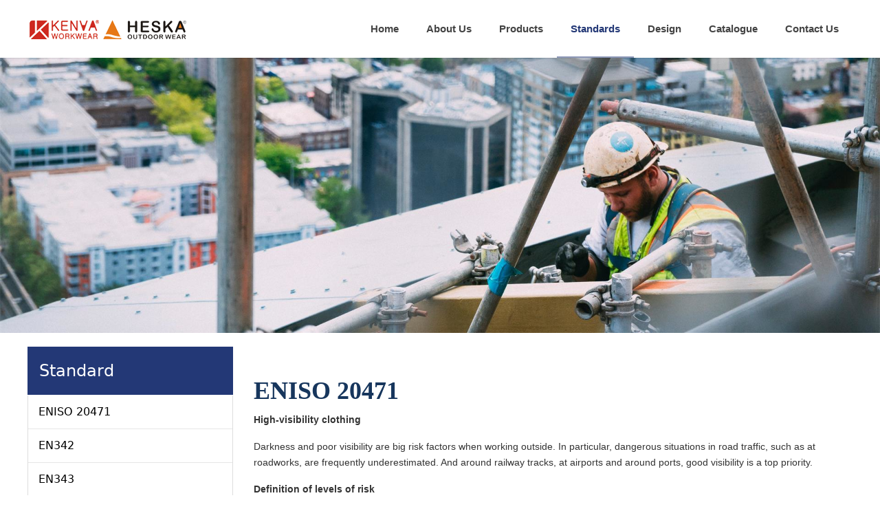

--- FILE ---
content_type: text/html; charset=UTF-8
request_url: https://kenvacn.com/page-6728.html
body_size: 10234
content:
<!DOCTYPE HTML>
<html>
<head>
<title>Fuzhou Heska Garment Co., Ltd.</title>
<meta charset="utf-8">
<meta http-equiv="X-UA-Compatible" content="IE=edge">
<meta name="viewport" content="width=device-width, initial-scale=1">
<meta content="yes" name="apple-mobile-web-app-capable">
<meta content="yes" name="apple-touch-fullscreen">
<meta content="" name="keywords">
<meta content="" name="description">
<meta content="initial-scale=1.0, minimum-scale=1.0, maximum-scale=2.0, user-scalable=no, width=device-width" name="viewport" />
<meta name="author" content="厦门三五互联信息有限公司,https://www.35.com/">
<link rel="icon" href="/favicon.ico" type="image/x-icon" /><link rel="stylesheet" href="/template/css/fontawesome/css/font-awesome.css">
<link rel="stylesheet" href="/template/css/global.css">
<link rel="stylesheet" href="/template/css/widget.css">
<link rel="stylesheet" href="/template/css/variousComponents.css">
<link rel="stylesheet" href="/template/css/images.css">
<link rel="stylesheet" href="/template/603/css/theme.css">
<link rel="stylesheet" href="/template/603/css/color_0.css">
<script src="/template/js/jquery-3.6.0.min.js"></script>
<!--[if !IE]><!-->
<script src="/template/js/base.js"></script>
<!--<![endif]-->
<!--[if gte IE 9]>
<script src="/template/js/base.js"></script>
<![endif]-->
<!--[if lt IE 9]>
      <link rel="stylesheet" href="/template/603/css/fontawesome/css/font-awesome-ie7.min.css">
      <script src="/template/js/selectivizr.js"></script>
      <script src="//cdn.bootcss.com/html5shiv/3.7.2/html5shiv.min.js"></script>
      <script src="//cdn.bootcss.com/respond.js/1.4.2/respond.min.js"></script>
      <script src="//cdn.bootcss.com/modernizr/2.8.2/modernizr.min.js"></script>
    <![endif]-->
<link href="/public/naples/plugins/lightbox/css/lightbox.min.css" rel="stylesheet">
<link rel="stylesheet" href="/template/banner/css/swiper.min.css">
<script src="/template/banner/js/swiper.min.js"></script> <script src="/template/js/jquery.SuperSlide.js"></script>
<script src="/template/js/common.js?1"></script>
<script src="/template/603/js/theme.js"></script>
<!-- feib -->
<script type="text/javascript" src="/public/naples/plugins/layer/layer.js"></script>
<script type="text/javascript" src="/forum/language.js?lanno=en&_csrf=ed80Ss3OhNBNf%2BujvmGRBm%2FVk3%2F462q%2FoXOJHZYt5AHMrOCF9GcCFQ0WI5vjPx2b%2F9AVkiLyHwJGisiRvw"></script>
<script type="text/javascript" src="/forum/ajax-url.js?lanno=en&_csrf=ed80Ss3OhNBNf%2BujvmGRBm%2FVk3%2F462q%2FoXOJHZYt5AHMrOCF9GcCFQ0WI5vjPx2b%2F9AVkiLyHwJGisiRvw"></script>
<!-- plugins -->
<script type="text/javascript" src="/public/naples/plugins/jQuery.formsValidation.js"></script>
<script type="text/javascript" src="/public/naples/plugins/jQuery.nodeCommon.js"></script>
<script type="text/javascript" src="/public/naples/plugins/extend.js"></script>
<link rel="stylesheet" href="/template/css/animate.min.css">
<script src="/template/js/animate.min.js"></script> 
<script type="text/javascript" src="/template/js/components.js"></script>
<script type="text/javascript" src="/public/naples/js/jquery.menu_style.js"></script>
<script type="text/javascript" src="/public/naples/js/jquery.init.js"></script>
<link rel="stylesheet" href="/template/css/jquery.mCustomScrollbar.css">
<script src="/template/js/jquery.mCustomScrollbar.concat.min.js"></script>
<script type="text/javascript">
$(function(){
    dataAnimate();
    (function($,lanno){
        if(lanno === "" || lanno === "default"){
            return '';
        }

        $(".w-languege").each(function(){
            $(this).find("a").each(function(){
                if($(this).data("lanno") === lanno){
                    $(this).addClass("cur");
                }else{
                    if($(this).hasClass("cur")){
                        $(this).removeClass("cur");
                    }
                }
            });
        });
        
        $('.w-languege-dropDown').each(function(){
            let lanTitle = $(this).find('.select-lang .cur').html();
            $(this).find('.cur-lang span').html(lanTitle);
        });

    })(jQuery,"en");
});
</script>

<script>
(function(){
    var bp = document.createElement('script');
    var curProtocol = window.location.protocol.split(':')[0];
    if (curProtocol === 'https') {
        bp.src = 'https://zz.bdstatic.com/linksubmit/push.js';        
    }
    else {
        bp.src = 'http://push.zhanzhang.baidu.com/push.js';
    }
    var s = document.getElementsByTagName("script")[0];
    s.parentNode.insertBefore(bp, s);
})();
</script></head>
<body>

<script>var page = {pageId:6728};</script>
<script>var pages = [{"id":"6740","name":"Customers map","url":"\/page-6740.html"},{"id":"6247","name":"Home","url":"\/index.html"},{"id":"6759","name":"ENISO20471","url":"\/page-6759.html"},{"id":"6741","name":"Office information","url":"\/page-6741.html"},{"id":"6754","name":"EN342","url":"\/page-6754.html"},{"id":"6248","name":"About Us","url":"\/page-6248.html"},{"id":"47424","name":"Factory in Bangladesh","url":"\/page-47424.html"},{"id":"6755","name":"EN343","url":"\/page-6755.html"},{"id":"6250","name":"Products","url":"\/cate-6250.html"},{"id":"6728","name":"Standards","url":"\/page-6728.html"},{"id":"6742","name":"Production capacity","url":"\/page-6742.html"},{"id":"6756","name":"EN1149","url":"\/page-6756.html"},{"id":"7447","name":"EN11611","url":"\/page-7447.html"},{"id":"6729","name":"Design","url":"\/page-6729.html"},{"id":"6730","name":"Catalogue","url":"\/page-6730.html"},{"id":"6757","name":"EN11612","url":"\/page-6757.html"},{"id":"7446","name":"EN14116","url":"\/page-7446.html"},{"id":"6251","name":"Contact Us","url":"\/page-6251.html"},{"id":"6758","name":"ANSI107","url":"\/page-6758.html"},{"id":"7448","name":"CSA Z96","url":"\/page-7448.html"},{"id":"6752","name":"Declaration of Conformance","url":"\/page-6752.html"},{"id":"47426","name":"GRS","url":"\/page-47426.html"},{"id":"47427","name":"OEKOTEX-100","url":"\/page-47427.html"},{"id":"47428","name":"ISO 9001","url":"\/page-47428.html"},{"id":"47429","name":"SMETA","url":"\/page-47429.html"},{"id":"47430","name":"BSCI","url":"\/page-47430.html"}];
var currentTheme = 603;var isSubmenuShow = 1;;</script>
<div class="body">
    <div class="topLogBox topLogBoxPc">
        <div class="topLogBox-in">
            <div class="clearfix"> 
                 
                 
                 
                 
            </div>
        </div>
    </div>
    <div class="w-container w-header w-header-common">
        <div class="row clearfix">
            <div class="mobile-nav-toggle"><i class="fa fa-navicon fa-2x"></i></div>
            <div class="nav_right_mask"></div>
            <div class="row_top clearfix">
                <div class="column column3">
                    <div class="col-logo"> 
                        <div class="w-logo">
    
    <a  href="/index.html"  class="w-logo-img"  > <img src="/home/7/4/xcq10x/resource/2019/02/18/5c6a6d2b77ff6.png"/> </a>
</div> 
                    </div>
                </div>
                <div class="column column9 clearfix"> 
                    <style type="text/css">@media (min-width:1201px){.w-nav .submenu li a{}.w-nav .submenu li:hover > a, .w-nav .submenu li.active > a{}}.w-nav .nav_inner > li > a, .w-nav .nav_inner > li > .li-parent-div > a{font-family:arial,helvetica,sans-serif\9;font-weight:bold\9;}@media (min-width:960px){.w-nav .nav_inner > li > a, .w-nav .nav_inner > li > .li-parent-div > a{font-family:arial,helvetica,sans-serif;font-weight:bold;}}</style><div class="w-nav w-nav1 g-active-add"><div class="w-nav-in"><ul class="nav_inner clearfix" id="g-web-ul-menu" style="display:none;"><li  data-menuid="6247"><a href = "/index.html" data-action = "6247" >Home</a><i class="nav_simpline_cur"></i></li><li data-menuid="6248"><div class="li-parent-div li-parentOne-div"><a href = "/page-6248.html" data-action = "6248" >About Us<i class="fa fa-plus"></i></a></div><i class="nav_simpline_cur"></i><div class="submenu"><div class="back-div"><i class="fa fa-angle-left"></i><span>Return</span></div><ul><li  data-menuid="6740"><a href = "/page-6740.html" data-action = "6740" >Customers map</a></li><li  data-menuid="6741"><a href = "/page-6741.html" data-action = "6741" >Office information</a></li><li  data-menuid="47424"><a href = "/page-47424.html" data-action = "47424" >Factory in Bangladesh</a></li><li  data-menuid="6742"><a href = "/page-6742.html" data-action = "6742" >Production capacity</a></li></ul></div></li><li data-menuid="6250"><div class="li-parent-div li-parentOne-div"><a href = "/cate-6250.html" data-action = "6250" >Products<i class="fa fa-plus"></i></a></div><i class="nav_simpline_cur"></i><div class="submenu"><div class="back-div"><i class="fa fa-angle-left"></i><span>Return</span></div><ul><li><div class="li-parent-div li-parentOne-div"><a href = "/cate-6250-7457.html" data-cateType = "1" >High Visibility Workwear</a></div><div class="submenu"><div class="back-div"><i class="fa fa-angle-left"></i><span>Return</span></div><ul></ul></div></li><li><div class="li-parent-div li-parentOne-div"><a href = "/cate-6250-7458.html" data-cateType = "1" >Workwear</a></div><div class="submenu"><div class="back-div"><i class="fa fa-angle-left"></i><span>Return</span></div><ul></ul></div></li><li><div class="li-parent-div li-parentOne-div"><a href = "/cate-6250-6794.html" data-cateType = "1" >Flame Retardant Workwear</a></div><div class="submenu"><div class="back-div"><i class="fa fa-angle-left"></i><span>Return</span></div><ul></ul></div></li><li><div class="li-parent-div li-parentOne-div"><a href = "/cate-6250-7460.html" data-cateType = "1" >Rainwear</a></div><div class="submenu"><div class="back-div"><i class="fa fa-angle-left"></i><span>Return</span></div><ul></ul></div></li><li><div class="li-parent-div li-parentOne-div"><a href = "/cate-6250-7459.html" data-cateType = "1" >Outdoor Garment</a></div><div class="submenu"><div class="back-div"><i class="fa fa-angle-left"></i><span>Return</span></div><ul></ul></div></li><li><div class="li-parent-div li-parentOne-div"><a href = "/cate-6250-8183.html" data-cateType = "1" >Knitted wear</a></div><div class="submenu"><div class="back-div"><i class="fa fa-angle-left"></i><span>Return</span></div><ul></ul></div></li><li><div class="li-parent-div li-parentOne-div"><a href = "/cate-6250-6793.html" data-cateType = "1" >Accessories</a></div><div class="submenu"><div class="back-div"><i class="fa fa-angle-left"></i><span>Return</span></div><ul></ul></div></li><li><a href = "/cate-6250-50078.html" data-cateType = "1" >Mask and Respirator</a></li><li><div class="li-parent-div li-parentOne-div"><a href = "/cate-6250-52273.html" data-cateType = "1" >KEN-TEX Fabric</a></div><div class="submenu"><div class="back-div"><i class="fa fa-angle-left"></i><span>Return</span></div><ul></ul></div></li></ul></div></li><li data-menuid="6728"><div class="li-parent-div li-parentOne-div"><a href = "/page-6728.html" data-action = "6728" >Standards<i class="fa fa-plus"></i></a></div><i class="nav_simpline_cur"></i><div class="submenu"><div class="back-div"><i class="fa fa-angle-left"></i><span>Return</span></div><ul><li  data-menuid="6759"><a href = "/page-6759.html" data-action = "6759" >ENISO20471</a></li><li  data-menuid="6754"><a href = "/page-6754.html" data-action = "6754" >EN342</a></li><li  data-menuid="6755"><a href = "/page-6755.html" data-action = "6755" >EN343</a></li><li  data-menuid="6756"><a href = "/page-6756.html" data-action = "6756" >EN1149</a></li><li  data-menuid="7447"><a href = "/page-7447.html" data-action = "7447" >EN11611</a></li><li  data-menuid="6757"><a href = "/page-6757.html" data-action = "6757" >EN11612</a></li><li  data-menuid="7446"><a href = "/page-7446.html" data-action = "7446" >EN14116</a></li><li  data-menuid="6758"><a href = "/page-6758.html" data-action = "6758" >ANSI107</a></li><li  data-menuid="7448"><a href = "/page-7448.html" data-action = "7448" >CSA Z96</a></li><li  data-menuid="6752"><a href = "/page-6752.html" data-action = "6752" >Declaration of Conformance</a></li><li  data-menuid="47426"><a href = "/page-47426.html" data-action = "47426" >GRS</a></li><li  data-menuid="47427"><a href = "/page-47427.html" data-action = "47427" >OEKOTEX-100</a></li><li  data-menuid="47428"><a href = "/page-47428.html" data-action = "47428" >ISO 9001</a></li><li  data-menuid="47429"><a href = "/page-47429.html" data-action = "47429" >SMETA</a></li><li  data-menuid="47430"><a href = "/page-47430.html" data-action = "47430" >BSCI</a></li></ul></div></li><li  data-menuid="6729"><a href = "/page-6729.html" data-action = "6729" >Design</a><i class="nav_simpline_cur"></i></li><li  data-menuid="6730"><a href = "/page-6730.html" data-action = "6730" >Catalogue</a><i class="nav_simpline_cur"></i></li><li  data-menuid="6251"><a href = "/page-6251.html" data-action = "6251" >Contact Us</a><i class="nav_simpline_cur"></i></li><div class="nav_moveBox"></div></ul></div></div><script type="text/javascript">
    (function($){
        if($(".g-active-add").length > 0){
            var joinMenu = ["6728"];
            for(var i in joinMenu){
                $(".g-active-add li").each(function(key){
                    if($(this).data("menuid") == joinMenu[i]){
                        $(this).addClass("active");
                    }
                });
                $(".navSubX li").each(function(key){
                    if($(this).data("menuid") == joinMenu[i]){
                        $(this).addClass("active");
                    }
                });
            }
        }
    })(jQuery);
</script> 
                </div>
            </div>
            <div class="col-right clearfix"> 
                <style type="text/css">@media (min-width:1201px){.w-nav .submenu li a{}.w-nav .submenu li:hover > a, .w-nav .submenu li.active > a{}}.w-nav .nav_inner > li > a, .w-nav .nav_inner > li > .li-parent-div > a{font-family:arial,helvetica,sans-serif\9;font-weight:bold\9;}@media (min-width:960px){.w-nav .nav_inner > li > a, .w-nav .nav_inner > li > .li-parent-div > a{font-family:arial,helvetica,sans-serif;font-weight:bold;}}</style><div class="w-nav g-active-add"><div class="w-nav-in"><ul class="nav_inner clearfix"><li  data-menuid="6247"><a href = "/index.html" data-action = "6247" >Home</a><i class="nav_simpline_cur"></i></li><li data-menuid="6248"><div class="li-parent-div li-parentOne-div"><a href = "/page-6248.html" data-action = "6248" >About Us<i class="fa fa-plus"></i></a></div><i class="nav_simpline_cur"></i><div class="submenu"><div class="back-div"><i class="fa fa-angle-left"></i><span>Return</span></div><ul><li  data-menuid="6740"><a href = "/page-6740.html" data-action = "6740" >Customers map</a></li><li  data-menuid="6741"><a href = "/page-6741.html" data-action = "6741" >Office information</a></li><li  data-menuid="47424"><a href = "/page-47424.html" data-action = "47424" >Factory in Bangladesh</a></li><li  data-menuid="6742"><a href = "/page-6742.html" data-action = "6742" >Production capacity</a></li></ul></div></li><li data-menuid="6250"><div class="li-parent-div li-parentOne-div"><a href = "/cate-6250.html" data-action = "6250" >Products<i class="fa fa-plus"></i></a></div><i class="nav_simpline_cur"></i><div class="submenu"><div class="back-div"><i class="fa fa-angle-left"></i><span>Return</span></div><ul><li><div class="li-parent-div li-parentOne-div"><a href = "/cate-6250-7457.html" data-cateType = "1" >High Visibility Workwear</a></div><div class="submenu"><div class="back-div"><i class="fa fa-angle-left"></i><span>Return</span></div><ul></ul></div></li><li><div class="li-parent-div li-parentOne-div"><a href = "/cate-6250-7458.html" data-cateType = "1" >Workwear</a></div><div class="submenu"><div class="back-div"><i class="fa fa-angle-left"></i><span>Return</span></div><ul></ul></div></li><li><div class="li-parent-div li-parentOne-div"><a href = "/cate-6250-6794.html" data-cateType = "1" >Flame Retardant Workwear</a></div><div class="submenu"><div class="back-div"><i class="fa fa-angle-left"></i><span>Return</span></div><ul></ul></div></li><li><div class="li-parent-div li-parentOne-div"><a href = "/cate-6250-7460.html" data-cateType = "1" >Rainwear</a></div><div class="submenu"><div class="back-div"><i class="fa fa-angle-left"></i><span>Return</span></div><ul></ul></div></li><li><div class="li-parent-div li-parentOne-div"><a href = "/cate-6250-7459.html" data-cateType = "1" >Outdoor Garment</a></div><div class="submenu"><div class="back-div"><i class="fa fa-angle-left"></i><span>Return</span></div><ul></ul></div></li><li><div class="li-parent-div li-parentOne-div"><a href = "/cate-6250-8183.html" data-cateType = "1" >Knitted wear</a></div><div class="submenu"><div class="back-div"><i class="fa fa-angle-left"></i><span>Return</span></div><ul></ul></div></li><li><div class="li-parent-div li-parentOne-div"><a href = "/cate-6250-6793.html" data-cateType = "1" >Accessories</a></div><div class="submenu"><div class="back-div"><i class="fa fa-angle-left"></i><span>Return</span></div><ul></ul></div></li><li><a href = "/cate-6250-50078.html" data-cateType = "1" >Mask and Respirator</a></li><li><div class="li-parent-div li-parentOne-div"><a href = "/cate-6250-52273.html" data-cateType = "1" >KEN-TEX Fabric</a></div><div class="submenu"><div class="back-div"><i class="fa fa-angle-left"></i><span>Return</span></div><ul></ul></div></li></ul></div></li><li data-menuid="6728"><div class="li-parent-div li-parentOne-div"><a href = "/page-6728.html" data-action = "6728" >Standards<i class="fa fa-plus"></i></a></div><i class="nav_simpline_cur"></i><div class="submenu"><div class="back-div"><i class="fa fa-angle-left"></i><span>Return</span></div><ul><li  data-menuid="6759"><a href = "/page-6759.html" data-action = "6759" >ENISO20471</a></li><li  data-menuid="6754"><a href = "/page-6754.html" data-action = "6754" >EN342</a></li><li  data-menuid="6755"><a href = "/page-6755.html" data-action = "6755" >EN343</a></li><li  data-menuid="6756"><a href = "/page-6756.html" data-action = "6756" >EN1149</a></li><li  data-menuid="7447"><a href = "/page-7447.html" data-action = "7447" >EN11611</a></li><li  data-menuid="6757"><a href = "/page-6757.html" data-action = "6757" >EN11612</a></li><li  data-menuid="7446"><a href = "/page-7446.html" data-action = "7446" >EN14116</a></li><li  data-menuid="6758"><a href = "/page-6758.html" data-action = "6758" >ANSI107</a></li><li  data-menuid="7448"><a href = "/page-7448.html" data-action = "7448" >CSA Z96</a></li><li  data-menuid="6752"><a href = "/page-6752.html" data-action = "6752" >Declaration of Conformance</a></li><li  data-menuid="47426"><a href = "/page-47426.html" data-action = "47426" >GRS</a></li><li  data-menuid="47427"><a href = "/page-47427.html" data-action = "47427" >OEKOTEX-100</a></li><li  data-menuid="47428"><a href = "/page-47428.html" data-action = "47428" >ISO 9001</a></li><li  data-menuid="47429"><a href = "/page-47429.html" data-action = "47429" >SMETA</a></li><li  data-menuid="47430"><a href = "/page-47430.html" data-action = "47430" >BSCI</a></li></ul></div></li><li  data-menuid="6729"><a href = "/page-6729.html" data-action = "6729" >Design</a><i class="nav_simpline_cur"></i></li><li  data-menuid="6730"><a href = "/page-6730.html" data-action = "6730" >Catalogue</a><i class="nav_simpline_cur"></i></li><li  data-menuid="6251"><a href = "/page-6251.html" data-action = "6251" >Contact Us</a><i class="nav_simpline_cur"></i></li><div class="nav_moveBox"></div></ul></div></div><script type="text/javascript">
    (function($){
        if($(".g-active-add").length > 0){
            var joinMenu = ["6728"];
            for(var i in joinMenu){
                $(".g-active-add li").each(function(key){
                    if($(this).data("menuid") == joinMenu[i]){
                        $(this).addClass("active");
                    }
                });
                $(".navSubX li").each(function(key){
                    if($(this).data("menuid") == joinMenu[i]){
                        $(this).addClass("active");
                    }
                });
            }
        }
    })(jQuery);
</script>                <div class="topLogBox topLogBoxTel">
                    <div class="topLogBox-in">
                        <div class="col-com"> 
                             
                             
                             
                             
                        </div>
                    </div>
                </div>
            </div>
        </div>
    </div>
    <div class="mainBoxP">
    <section class="w-container bannerBox ">
        <div class="banner">
        <a href="javascript:void(0);" target="_self">
            <img src="/home/7/4/xcq10x/resource/2019/03/13/5c886cf098f15.jpg" alt="" title="" style=""/>
        </a>
    </div>
</section>    
    <div class="w-container w-main"> 
        <div class="w-section "  id="section-86868"><div class="row" ><div class="row-mask" ></div><div class="wrap-content-in  " data-id="86868" data-type="31"><div class="li-div col-li-div" data-id="95934" data-type="1"><div class="col-table"><table class="div-table div-table-first" width="100%" cellspacing="0" data-pid="86868" cellpadding="0" border="0"><tbody><tr><td class="td-w" width="26.6829265811579%"><div class="div-padding"><style type="text/css">
#menu-9f226b63d16ca6289a56d8141d5de79f .ul-parent > li:hover > .ul-submenu{ display:none;}
</style>
<script type="text/javascript">
$(function(){
     $('#menu-9f226b63d16ca6289a56d8141d5de79f .ul-parent > .li-parent > .div-parent').each(function(index, element){
          if($(this).siblings().hasClass('ul-submenu')){
             $(this).find('.fa-plus').show();  
          }
     });  
if($(window).width()>768){
    $('#menu-9f226b63d16ca6289a56d8141d5de79f .ul-parent > li').unbind('mouseleave');
    $('#menu-9f226b63d16ca6289a56d8141d5de79f .ul-submenu li').each(function(index, element){
          if($(this).hasClass('cur') && isSubmenuShow === 1){
             $(this).parents('.ul-submenu').show();
          }
     });    
  }
});
</script>        <div class="li-div" data-comunique="9f226b63d16ca6289a56d8141d5de79f" id="menu-9f226b63d16ca6289a56d8141d5de79f">
    
    <div class="w-com-menu w-com-menu-V "  style=""> 
        <div class="w-com-menu-in" >
            <div class="systitle">
                <div class="systitle-in">Standard</div>
                <i class="fa icon_menuControl"></i></div>
                <ul class="ul-parent clearfix"><li class="li-parent" data-cateid="63996"><div class="div-parent"> <a href="page-6759.html" target="_self">ENISO 20471</a><span class="menu_simpline_cur"></span></div></li><li class="li-parent" data-cateid="63997"><div class="div-parent"> <a href="page-6754.html" target="_self">EN342</a><span class="menu_simpline_cur"></span></div></li><li class="li-parent" data-cateid="63998"><div class="div-parent"> <a href="page-6755.html" target="_self">EN343</a><span class="menu_simpline_cur"></span></div></li><li class="li-parent" data-cateid="63999"><div class="div-parent"> <a href="page-6756.html" target="_self">EN1149</a><span class="menu_simpline_cur"></span></div></li><li class="li-parent" data-cateid="64000"><div class="div-parent"> <a href="page-7447.html" target="_self">EN11611 </a><span class="menu_simpline_cur"></span></div></li><li class="li-parent" data-cateid="64001"><div class="div-parent"> <a href="page-6757.html" target="_self">EN11612</a><span class="menu_simpline_cur"></span></div></li><li class="li-parent" data-cateid="64002"><div class="div-parent"> <a href="page-7446.html" target="_self">EN14116</a><span class="menu_simpline_cur"></span></div></li><li class="li-parent" data-cateid="64003"><div class="div-parent"> <a href="page-6758.html" target="_self">ANSI107</a><span class="menu_simpline_cur"></span></div></li><li class="li-parent" data-cateid="64004"><div class="div-parent"> <a href="page-7448.html" target="_self">CSA Z96</a><span class="menu_simpline_cur"></span></div></li><li class="li-parent" data-cateid="64005"><div class="div-parent"> <a href="page-6752.html" target="_self">Declaration of Conformance</a><span class="menu_simpline_cur"></span></div></li></ul>        </div>
    </div>

        </div>
<script> (function (domObj, menus) { function boolCurrentPath(curPathArray, menu) { var path = menu.aTagAttrHref, bool = false; if (path === 'javascript:void(0);' || path === '#') { return false; }  if (/(https:\/\/)|(http:\/\/)|(\/\/)/.test(path)) { var exec = /^((https:\/\/)|(http:\/\/)|(\/\/))(.*?)\//.exec(path); if (exec && exec[0]) { path = path.substring(exec[0].length - 1); } }  if (parseInt(menu.aTagClassCur) === 0) { return false; } for (var i in curPathArray) { var curPath = curPathArray[i];  if (curPath === path) { bool = true; break; } } return bool; } function appendCurClass(domObj, menus, menu) {  domObj.find('.li-parent').each(function () { var cateid = $(this).data('cateid'); if (parseInt(cateid) === parseInt(menu.aTagDataId)) { $(this).addClass('cur') } }); for (var i in menus) { for (var j in menus[i]) { var item = menus[i][j]; if (parseInt(item.aTagDataId) === parseInt(menu.aTagDataId)) { for (var ii in menus) { for (var jj in menus[ii]) { var it = menus[ii][jj]; if (parseInt(it.aTagDataId) === parseInt(i)) { appendCurClass(domObj, menus, it); break; } } } break; } } } } $(function () { if ($('#menu-9f226b63d16ca6289a56d8141d5de79f').length > 0) { var lan = 'en';  var curPath = window.location.href.substring(window.location.protocol.length + window.location.host.length + 2); var curPathArray = []; curPathArray.push(curPath); if (curPath === '/') { curPathArray.push('/index.html'); } if (curPath === '/' + lan + '/') { curPathArray.push('/' + lan + '/index.html'); } var patt = /^(\/([a-z][a-z])\/)(.*?)/; if (false === patt.test(curPath)) {  curPathArray.push('/' + lan + curPath); if (curPath === '/') { curPathArray.push('/' + lan + '/index.html'); } } else { var match = patt.exec(curPath); if (match && match.length > 3) { if (match[2] === lan) { curPathArray.push(curPath.substring(3)); if (curPath === '/' + lan + '/') { curPathArray.push('/index.html'); } } } } for (var i in menus) { for (var j in menus[i]) { var item = menus[i][j]; var bool = boolCurrentPath(curPathArray, item);  if (bool) {  appendCurClass(domObj, menus, item); } } } } }); })($('#menu-9f226b63d16ca6289a56d8141d5de79f'),[[{"aTagDataId":"63996","aTagText":"ENISO 20471","aTagAttrHref":"page-6759.html","aTagAttrTarget":"target=\"_self\"","aTagClassCur":0},{"aTagDataId":"63997","aTagText":"EN342","aTagAttrHref":"page-6754.html","aTagAttrTarget":"target=\"_self\"","aTagClassCur":0},{"aTagDataId":"63998","aTagText":"EN343","aTagAttrHref":"page-6755.html","aTagAttrTarget":"target=\"_self\"","aTagClassCur":0},{"aTagDataId":"63999","aTagText":"EN1149","aTagAttrHref":"page-6756.html","aTagAttrTarget":"target=\"_self\"","aTagClassCur":0},{"aTagDataId":"64000","aTagText":"EN11611","aTagAttrHref":"page-7447.html","aTagAttrTarget":"target=\"_self\"","aTagClassCur":0},{"aTagDataId":"64001","aTagText":"EN11612","aTagAttrHref":"page-6757.html","aTagAttrTarget":"target=\"_self\"","aTagClassCur":0},{"aTagDataId":"64002","aTagText":"EN14116","aTagAttrHref":"page-7446.html","aTagAttrTarget":"target=\"_self\"","aTagClassCur":0},{"aTagDataId":"64003","aTagText":"ANSI107","aTagAttrHref":"page-6758.html","aTagAttrTarget":"target=\"_self\"","aTagClassCur":0},{"aTagDataId":"64004","aTagText":"CSA Z96","aTagAttrHref":"page-7448.html","aTagAttrTarget":"target=\"_self\"","aTagClassCur":0},{"aTagDataId":"64005","aTagText":"Declaration of Conformance","aTagAttrHref":"page-6752.html","aTagAttrTarget":"target=\"_self\"","aTagClassCur":0}]]);</script></div></td><td class="td-w" width="73.3197815437627%"><div class="div-padding"><div class="li-div" data-comunique="dae8a0a799861788a54e45514b578db5">
    <div class="w-text"  style="">
        <p><br/></p><p style="margin-bottom: 16px; white-space: normal; vertical-align: baseline;"><span style="font-family: Arial, sans-serif;"></span><span style="white-space: normal; font-size: 36px;"><strong><span style="font-family: &quot;arial black&quot;, &quot;avant garde&quot;; color: rgb(23, 54, 93);">ENISO 20471<br/></span></strong></span><strong><span style="color: rgb(51, 51, 51); font-family: Arial, sans-serif; font-size: 14px;">High-visibility clothing</span></strong></p><p style="white-space: normal; box-sizing: inherit; max-width: 100%;"><span style="font-size: 14px; font-family: Arial, sans-serif; color: rgb(51, 51, 51);">Darkness and poor visibility are big risk factors when working outside. In particular, dangerous situations in road traffic, such as at roadworks, are frequently underestimated. And around railway tracks, at airports and around ports, good visibility is a top priority.</span></p><p style="margin-top: 16px; margin-bottom: 0px; white-space: normal; box-sizing: inherit; max-width: 100%;"><strong style="box-sizing: inherit;"><span style="font-size: 14px; font-family: Arial, sans-serif; color: rgb(51, 51, 51);">Definition of levels of risk</span></strong><span style="font-size: 14px; font-family: Arial, sans-serif; color: rgb(51, 51, 51);"><br style="box-sizing: inherit;"/>Standard DIN EN ISO 20471 does not differentiate between professional and non-professional use. It is concerned generally with all hazardous situations where there is a danger of not being seen and exclusively with warning clothing for high risk scenarios. The clothing is subdivided into classes 1, 2 and 3.</span></p><p style="margin-top: 16px; margin-bottom: 0px; white-space: normal; box-sizing: inherit; max-width: 100%;"><strong style="box-sizing: inherit;"><span style="font-size: 14px; font-family: Arial, sans-serif; color: rgb(51, 51, 51);">Design</span></strong><strong><span style="font-size: 14px; font-family: Arial, sans-serif; color: rgb(51, 51, 51);"><br style="box-sizing: inherit;"/></span></strong><span style="font-size: 14px; font-family: Arial, sans-serif; color: rgb(51, 51, 51);">The recognisable shape of the human body is emphasised. Fluorescent material and horizontal reflective stripes should encircle the torso and, when available, trouser legs and sleeves. Products in class 3 must encircle the torso and have either sleeves with reflective stripes or long trouser legs with reflective stripes.<br style="box-sizing: inherit;"/>Therefore warning vests or warning dungarees may not be certified individually for class 3. A reflective stripe around the stomach of a warning pair of dungarees is not taken into account in the calculation. Clear combinations of horizontal and vertical retroreflective stripes offer the best visual contrast against most backgrounds. Excessive diagonal features and unclear shapes must be avoided. Combinations of clothing, for example a high-visibility jacket with high-visibility trousers, can be certified by DIN EN ISO 20471.</span></p><p style="margin-top: 16px; margin-bottom: 0px; white-space: normal;"><span style="font-size: 14px; font-family: Arial, sans-serif; color: rgb(51, 51, 51);"><br/>Labelling is with the pictogram and the class 1, 2 or 3.<br style="box-sizing: inherit;"/>In addition, the instructions for using the item of clothing should contain the information that the service life of the product is not determined solely by the number of cleaning cycles, but also by its use, care and storage.</span></p><p style="white-space: normal; vertical-align: baseline;"><strong><em><span style="font-size: 14px; font-family: Arial, sans-serif;">Minimum areas of visible material in m²</span></em></strong></p><p style="white-space: normal;"><span style="font-family: Arial, sans-serif;"><img src="/home/7/4/xcq10x/resource/2019/03/05/5c7de42a13e69.png" title="5c7de42a13e69.png" alt="image.png"/><br/></span></p><div><span style="font-family: Arial, sans-serif;"><br/></span></div><p><strong style="white-space: normal;"></strong></p><p style="margin-bottom: 16px; white-space: normal; vertical-align: baseline;"><br/></p>    </div>
</div></div></td></tr></tbody></table></div></div></div></div></div><script type="text/javascript">$(function(){$(".div-table-first").find(".div-table-first").each(function(){$(this).removeClass("div-table-first")});});</script> 
    </div>
    <div class="w-container w-footer"> 
        <div class="w-footer-section pdTop-large pdBottom-default"  id="section-81454"><div class="w-footer-in" style="max-width:;"><div class="foot-mask" ></div><div class="w-foot-content  pdTop-small pdBottom-small" data-id="81454" data-type="31"><h2 style="display:none;">CONTACT US</h2><h2 style="display:none;"></h2><div class="li-div" data-comunique="5a89d71525145e63fa21a203514adce4">
    <div class="w-title w-title20"  style="">
        <div class="w-title-in">
            <div class="w-title-inner">
                <div class="title-h-in">
                    <div class="tith">
                        <span class="color_main" style="font-family:times new roman;font-weight:bold;" data-type="title">CONTACT US</span>
                        <h2 style=""  data-type="subtitle"></h2>
                    </div>
                                    </div>
            </div>
        </div>
    </div>
</div><div class="li-div" data-comunique="7f61145c0918be7ccc1017159f65a3ba">
    <div class="w-space space-b noChoose"  style="height:35px;">
        <div class="stretch-b"></div>
    </div>
</div><div class="li-div col-li-div" data-id="81459" data-type="1"><div class="col-table"><table class="div-table div-table-first" width="100%" cellspacing="0" data-pid="81454" cellpadding="0" border="0"><tbody><tr><td class="td-w" width="45.07%"><div class="div-padding"><div class="li-div" data-comunique="6df4d68a9e572ee4288cf989b72bb3e4">
    <div class="w-text"  style="">
        <span style="font-family: sans-serif;"><font size="6" style=""><font style="" color="#ffffff">Fuzhou Heska Garment Co., Ltd.</font><font color="#000000">&nbsp;</font></font></span>    </div>
</div><div class="li-div" data-comunique="beaa6e712a5138e8ae2dedcecdceb13c">
    <div class="w-space space-b noChoose"  style="height:20px;">
        <div class="stretch-b"></div>
    </div>
</div><div class="li-div" data-comunique="ca606da36a6f6099bfa240eda080e9cb">
    <div class="tel-hidden w-text"  style="">
        <font size="3">HEAD OFFICE<br>Tel:+86-591-83017195&nbsp;<br>Address: 6th floor of the E&amp;D office building, No.756 <br>Qi’an Road, Gaishan town, Cangshan District, <br>Fuzhou Fujian, China<br>Postcode: 350008<br>Email :safe@heskacn.com</font>
<br><font size="3">Wechat : 18606999056&nbsp;</font>    </div>
</div><div class="li-div" data-comunique="acaf03a94d40f96725558590f1a6a842">
    <div class="w-social"  style="text-align:left;padding-top:20px;padding-bottom:30px;">
        <div class="w-social-in">
                                                <a class="social-item social-linkedin" target="_blank" href="https://www.linkedin.com/company/kenva-international-co-ltd/mycompany/?viewAsMember=true">
                        <i class="icon-social icon-social-linkedin"></i>
                    </a>
                                    <a class="social-item social-twitter" target="_blank" href="https://twitter.com/Linda23934435">
                        <i class="icon-social icon-social-twitter"></i>
                    </a>
                                    <a class="social-item social-youtube" target="_blank" href="https://www.youtube.com/channel/UCFwDhbC5_fJXfzxKrPr6eUA">
                        <i class="icon-social icon-social-youtube"></i>
                    </a>
                                    <a class="social-item social-instagram" target="_blank" href="https://www.instagram.com/kenvaworkwear/">
                        <i class="icon-social icon-social-instagram"></i>
                    </a>
                                    <a class="social-item social-mail"  href="info@kenvacn.com">
                        <i class="icon-social icon-social-mail"></i>
                    </a>
                                    </div>
    </div>
</div></div></td><td class="td-w" width="4.06%"><div class="div-padding"><div class="li-div" data-comunique="38b3c8657c237061a61ab7e56aef867e">
    <div class="w-space space-b noChoose"  style="height:20px;">
        <div class="stretch-b"></div>
    </div>
</div></div></td><td class="td-w" width="50.93%"><div class="div-padding"><div class="li-div" id="feedback-d03b0e1fd509ae3721b06f1254871f92" data-id="81462" data-type="20"><div class="w-form"   style="padding-top:10px;padding-bottom:10px;"><input type="hidden" name="component-type" value="Feedback" /><input type="hidden" name="box-id" value="81462" /><input type="hidden" name="post-url" value="/form/submit.html" /><input type="hidden" name="page-id" value="0" /><div class="li-div" id="input_d58d2f8c01616f88b0522ed1a6287642" data-comunique="d58d2f8c01616f88b0522ed1a6287642">
    <div class="w-form-section  w-form-UL clearfix" style="">
        <div class="w-form-shartText">
            <label class="w-label-form">
                <span>Country</span>            </label>
            <div class="w-form-fr" style="">
                <input class="w-text-form" style="width:100%" type="text" data-comid="95126" data-variable="input95126" data-boxid="81462" />
            </div>
        </div>
    </div>
</div>
<script type="text/javascript">
    var input95126 = {"id":"95126","box_id":"81462","name":"Country","rules":{"length":{"min":0,"max":256,"message":"Country length in 256 range character"}}};
    $(function () {
        (function ($, textwidth) {
            textwidth = parseFloat(textwidth);
            if (textwidth === 0) {
                return;
            }
            textwidth = textwidth + 0.1;
            $("#input_d58d2f8c01616f88b0522ed1a6287642 .w-label-form").css({"width": textwidth + "em"});
            $("#input_d58d2f8c01616f88b0522ed1a6287642 .w-form-fr").css({"margin-left": (parseFloat(textwidth) + 0.5) + "em"});
        })(jQuery, "5");
    });
</script><div class="li-div" id="input_793e256780e703d91dac35f2597bddde" data-comunique="793e256780e703d91dac35f2597bddde">
    <div class="w-form-section  w-form-UL clearfix" style="">
        <div class="w-form-shartText">
            <label class="w-label-form">
                <span>Company</span>            </label>
            <div class="w-form-fr" style="">
                <input class="w-text-form" style="width:100%" type="text" data-comid="95127" data-variable="input95127" data-boxid="81462" />
            </div>
        </div>
    </div>
</div>
<script type="text/javascript">
    var input95127 = {"id":"95127","box_id":"81462","name":"Company","rules":{"length":{"min":0,"max":256,"message":"Company length in 256 range character"}}};
    $(function () {
        (function ($, textwidth) {
            textwidth = parseFloat(textwidth);
            if (textwidth === 0) {
                return;
            }
            textwidth = textwidth + 0.1;
            $("#input_793e256780e703d91dac35f2597bddde .w-label-form").css({"width": textwidth + "em"});
            $("#input_793e256780e703d91dac35f2597bddde .w-form-fr").css({"margin-left": (parseFloat(textwidth) + 0.5) + "em"});
        })(jQuery, "6");
    });
</script><div class="li-div" id="input_1fdc5b3b41af390f9b783ffb5a281e95" data-comunique="1fdc5b3b41af390f9b783ffb5a281e95">
    <div class="w-form-section  w-form-UL clearfix" style="">
        <div class="w-form-shartText">
            <label class="w-label-form">
                <span>Name</span>            </label>
            <div class="w-form-fr" style="">
                <input class="w-text-form" style="width:100%" type="text" data-comid="81463" data-variable="input81463" data-boxid="81462" />
            </div>
        </div>
    </div>
</div>
<script type="text/javascript">
    var input81463 = {"id":"81463","box_id":"81462","name":"Name","rules":{"length":{"min":0,"max":256,"message":"Name length in 256 range character"}}};
    $(function () {
        (function ($, textwidth) {
            textwidth = parseFloat(textwidth);
            if (textwidth === 0) {
                return;
            }
            textwidth = textwidth + 0.1;
            $("#input_1fdc5b3b41af390f9b783ffb5a281e95 .w-label-form").css({"width": textwidth + "em"});
            $("#input_1fdc5b3b41af390f9b783ffb5a281e95 .w-form-fr").css({"margin-left": (parseFloat(textwidth) + 0.5) + "em"});
        })(jQuery, "4");
    });
</script><div class="li-div" id="input_ff0bd78f1814ee39d2eb6cbef1c07ad1" data-comunique="ff0bd78f1814ee39d2eb6cbef1c07ad1">
    <div class="w-form-section  w-form-UL clearfix" style="">
        <div class="w-form-Email">
            <label class="w-label-form">
                <span>Mail</span><span class="star_note">*</span>            </label>
            <div class="w-form-fr" style="">
                <input class="w-text-form" style="width:100%" type="email" data-comid="81465" data-variable="emailinput81465" data-boxid="81462" />
            </div>
        </div>
    </div>
</div>
<script type="text/javascript">
    var emailinput81465 = {"id":"81465","box_id":"81462","name":"Mail","rules":{"required":{"message":"Mail must not be null"},"length":{"min":0,"max":256,"message":"Mail length in 256 range character"},"email":{"message":"Mail wrong format"}}};
    $(function () {
        (function ($, textwidth) {
            textwidth = parseFloat(textwidth);
            if (textwidth === 0) {
                return;
            }
            textwidth = textwidth + 0.1;
            $("#input_ff0bd78f1814ee39d2eb6cbef1c07ad1 .w-label-form").css({"width": textwidth + "em"});
            $("#input_ff0bd78f1814ee39d2eb6cbef1c07ad1 .w-form-fr").css({"margin-left": (parseFloat(textwidth) + 0.5) + "em"});
        })(jQuery, "3");
    });
</script><div class="li-div" data-comunique="24f86589a30d240ca041ba42c7735353" id="map-textarea-24f86589a30d240ca041ba42c7735353">
    <div class="w-form-section w-form-UL clearfix"  style="">
        <div class="w-form-largeText">
            <label class="w-label-form">
                Message<span class="star_note">*</span>            </label>
            <div class="w-form-fr" style="">
                <textarea class="w-textarea-form" style="width:100%;height:5em" id="tag24f86589a30d240ca041ba42c7735353" ></textarea>
                <input class="w-text-form" type="hidden" data-comid="81466" data-variable="textarea81466" data-boxid="81462" />
            </div>
        </div>
    </div>
</div>
<script type="text/javascript">
    var textarea81466 = {"id":"81466","box_id":"81462","name":"Message","rules":{"required":{"message":"Message must not be null"},"length":{"min":0,"max":256,"message":"Message length in 256 range character"}}};
    $(function () {
        $("#tag24f86589a30d240ca041ba42c7735353").focus(function () {
            var _this = $(this);
            _this.keyup(function () {
                _this.next("input:hidden").val(_this.val());
            });
        });
        (function ($, textwidth) {
            textwidth = parseFloat(textwidth);
            if (textwidth === 0) {
                return;
            }
            textwidth = textwidth + 0.1;
            $("#map-textarea-24f86589a30d240ca041ba42c7735353 .w-label-form").css({"width": textwidth + "em"});
            $("#map-textarea-24f86589a30d240ca041ba42c7735353 .w-form-fr").css({"margin-left": (parseFloat(textwidth) + 0.5) + "em"});
        })(jQuery, "6");
    });
</script><div class="w-form-code" >
    <input class="w-text-form" type="text" placeholder="Verification code" name="captcha">
    <img name="captcha" onclick="this.src = '/form/verifycode/81462.jpg?' + Math.random();" title="Refresh code" alt="Verification code" src="/form/verifycode/81462.jpg" />
    <span class="star_note">*</span>
</div><div class="w-form-submit" id="form-button-a94c5c92b72c807744af4206d7ce625a" >
    <div class="w-buttom" style="text-align:left;">
        <div class="btn-default-w g-form-components"  data-comtag="feedback-d03b0e1fd509ae3721b06f1254871f92">
            <span class="btn-inner">submit</span>
        </div>
    </div>
</div></div></div>                    <script>
                        $('body').append('');
                        $(document).on('click','.clause',function(){
                            $('.clause_mask').show();
                        })
                        $(document).on('click','.clause_mask .icon-close',function(){
                            $('.clause_mask').hide();
                        })
                    </script><div class="li-div" data-comunique="da0e4279c8a99c213b253311c33e547f">
    <div class="w-text"  style="">
        <style>.w-form .w-label-form{ text-align:left}</style>    </div>
</div></div></td></tr></tbody></table></div></div><div class="li-div" data-comunique="e43b54f0fbc8d7164e9a0eff48f80c7b">
    <div class="w-space space-b noChoose"  style="height:40px;">
        <div class="stretch-b"></div>
    </div>
</div><div class="li-div" data-comunique="5975d49f69550a24cb2d58ff2d1d19a4">
    <div class="w-text"  style="">
        <style type="text/css">.color_white{ color:#fff;}</style><div class="line" style="background: rgb(57, 76, 132); left: -1500px; width: 5000px; height: 1px; position: absolute;"></div><div class="color_white" style="text-align: center; padding-top: 1em; font-size: 95%;">KENVA International Co.,Ltd. &nbsp;<a href="https://beian.miit.gov.cn" target="_blank">闽ICP备26360**号</a> Copyright&nbsp; Technical support：35.com</div><br/>    </div>
</div></div></div><div class="w-record"><div class="w-record-in"><a target="_blank" href="https://beian.miit.gov.cn"> 闽ICP备12001636号-1 </a></div></div></div>    <!-- w-service-fixed-l -->
<div class="w-service-fixed ">
    <div class="service-item bg_s_default color_s_default aHoverbg_deepen aHovercolor_deepen service-item-top">
        <i class="fa fa-caret-up"></i>
        <div class="top" onclick="$('body,html').animate({scrollTop: 0}, 'normal');">TOP</div>
    </div>
                                    <script type="text/javascript">
        $(function () {
            $(window).scroll(function () {
                if ($(this).scrollTop() > 20) {
                    $('.w-service-fixed .service-item-top').show();
                } else {
                    $('.w-service-fixed .service-item-top').hide();
                }
            });
        });
    </script>       
</div>
 
        </div>
    </div>
</div>

<div class="topTel" onclick="$('body,html').animate({scrollTop: 0}, 500);"><i class="fa fa-arrow-up"></i></div>
<script type="text/javascript" src="/public/naples/js/jquery.global.js"></script>
<script type="text/javascript" src="/public/naples/js/jquery.form.js"></script>
<script type="text/javascript" src="/public/naples/plugins/lightbox/js/lightbox.min.js"></script>
<script type="text/javascript" src="/public/naples/js/jquery.custom.js"></script>
<script src="/template/js/tabMu.js"></script>
<script src="/template/js/fold.js"></script>
<!-------手风琴------------>
<script src="/template/js/accordion.js"></script>
<!-------手风琴 end------------>
<!-------标签切换------------>
<script src="/template/js/tabVMu.js"></script> 
<script type="text/javascript" src="/public/js/distpicker/distpicker.data.min.js"></script>
<script type="text/javascript" src="/public/js/distpicker/distpicker.js"></script>
<script type="text/javascript" src="/public/js/distpicker/distpicker.main.js"></script>
<script src="/template/js/menuH.js"></script>
<script src="/template/js/menuV.js"></script>
<script>
    (function($){
        $(window).on("load",function(){
            if($(window).width()<=960){
                $(".tabVMu").each(function(index, element) {
                    $(this).mCustomScrollbar({
                        scrollButtons:{
                            enable:false
                        },
                        advanced:{
                            autoExpandHorizontalScroll:true,
                            autoScrollOnFocus:true
                        },
                        scrollInertia:550,
                        horizontalScroll:true,
                        autoHideScrollbar:true
                    });
                });
            }
        });
    })(jQuery);
    (function($){
        $(window).on("load",function(){
            $(".tabMu").each(function(index, element) {
                $(this).mCustomScrollbar({
                        scrollButtons:{
                            enable:false
                            },
                        advanced:{
                            autoExpandHorizontalScroll:true,
                            autoScrollOnFocus:true
                            },
                        scrollInertia:550,
                        horizontalScroll:true,
                        autoHideScrollbar:true
                });
            });
        });
    })(jQuery);
</script> 
<script src="/template/js/count.js"></script>
<script>
    $(function(){
        var countCXArr = [];
        var countCX=function (){
            $('.w-numCount').each(function(i, dom) {
                if(countCXArr[i] && countCXArr[i] === true){
                    return;
                }
                var sT;
                var ncTop;
                sT = $(window).scrollTop();
                ncTop = $(dom).offset().top;
                if (sT > ncTop-$(window).height() && sT < ncTop) {
                    var iDom = $(dom).find('.numCX'),
                    decimals = 0,
                    startVal = iDom.attr('data-startVal'),
                    endVal = iDom.attr('data-endVal'),
                    duration = iDom.attr('data-speed'); 
                    // target：目标元素id, startVal：你想要开始的值, endVal：你想要到达的值, decimals：小数位数，默认值为0, duration：动画持续时间为秒，默认值为2, options：选项的可选对象
                    new CountUp(iDom.attr('id'), startVal, endVal, 0, duration, {
                        useEasing: true,//效果
                        separator: ''//数字分隔符
                    }).start();
                    countCXArr[i] = true;
                }
            });
        }
        countCX();
        $(window).on("scroll",function() {
            countCX();
        })
    });
</script> 
</body>
</html>